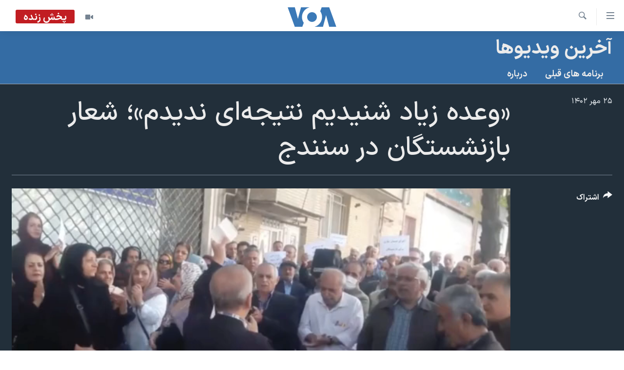

--- FILE ---
content_type: text/html; charset=utf-8
request_url: https://ir.voanews.com/a/sanandaj-retires-protest/7314163.html
body_size: 12840
content:

<!DOCTYPE html>
<html lang="fa" dir="rtl" class="no-js">
<head>
<link href="/Content/responsive/VOA/fa-IR/VOA-fa-IR.css?&amp;av=0.0.0.0&amp;cb=306" rel="stylesheet"/>
<script src="https://tags.voanews.com/voa-pangea/prod/utag.sync.js"></script> <script type='text/javascript' src='https://www.youtube.com/iframe_api' async></script>
<script type="text/javascript">
//a general 'js' detection, must be on top level in <head>, due to CSS performance
document.documentElement.className = "js";
var cacheBuster = "306";
var appBaseUrl = "/";
var imgEnhancerBreakpoints = [0, 144, 256, 408, 650, 1023, 1597];
var isLoggingEnabled = false;
var isPreviewPage = false;
var isLivePreviewPage = false;
if (!isPreviewPage) {
window.RFE = window.RFE || {};
window.RFE.cacheEnabledByParam = window.location.href.indexOf('nocache=1') === -1;
const url = new URL(window.location.href);
const params = new URLSearchParams(url.search);
// Remove the 'nocache' parameter
params.delete('nocache');
// Update the URL without the 'nocache' parameter
url.search = params.toString();
window.history.replaceState(null, '', url.toString());
} else {
window.addEventListener('load', function() {
const links = window.document.links;
for (let i = 0; i < links.length; i++) {
links[i].href = '#';
links[i].target = '_self';
}
})
}
var pwaEnabled = false;
var swCacheDisabled;
</script>
<meta charset="utf-8" />
<title>&#171;وعده زیاد شنیدیم نتیجه‌ای ندیدم&#187;؛ شعار بازنشستگان در سنندج</title>
<meta name="description" content="&#171;وعده زیاد شنیدیم نتیجه‌ای ندیدم&#187;؛ شعار بازنشستگان در سنندج" />
<meta name="keywords" content="آخرین ویدیوها, سنندج, تجمع اعتراضی, تورم و گرانی, همسان‌سازی, تجمع بازنشستگان , اعتراض بازنشستگان " />
<meta name="viewport" content="width=device-width, initial-scale=1.0" />
<meta http-equiv="X-UA-Compatible" content="IE=edge" />
<meta name="robots" content="max-image-preview:large"><meta property="fb:pages" content="76683931440" />
<meta name="msvalidate.01" content="3286EE554B6F672A6F2E608C02343C0E" />
<link href="https://ir.voanews.com/a/sanandaj-retires-protest/7314163.html" rel="canonical" />
<meta name="apple-mobile-web-app-title" content="صدای آمریکا" />
<meta name="apple-mobile-web-app-status-bar-style" content="black" />
<meta name="apple-itunes-app" content="app-id=1334373695, app-argument=//7314163.rtl" />
<meta content="«وعده زیاد شنیدیم نتیجه‌ای ندیدم»؛ شعار بازنشستگان در سنندج" property="og:title" />
<meta content="«وعده زیاد شنیدیم نتیجه‌ای ندیدم»؛ شعار بازنشستگان در سنندج" property="og:description" />
<meta content="video.other" property="og:type" />
<meta content="https://ir.voanews.com/a/sanandaj-retires-protest/7314163.html" property="og:url" />
<meta content="صدای آمریکا" property="og:site_name" />
<meta content="https://www.facebook.com/voafarsi" property="article:publisher" />
<meta content="https://gdb.voanews.com/01000000-0aff-0242-77db-08dbcf04e30c_tv_w1200_h630.jpg" property="og:image" />
<meta content="1200" property="og:image:width" />
<meta content="630" property="og:image:height" />
<meta content="110459702443185" property="fb:app_id" />
<meta content="player" name="twitter:card" />
<meta content="@VOAfarsi" name="twitter:site" />
<meta content="https://ir.voanews.com/embed/player/article/7314163.html" name="twitter:player" />
<meta content="435" name="twitter:player:width" />
<meta content="314" name="twitter:player:height" />
<meta content="https://voa-video-ns.akamaized.net/pangeavideo/2023/10/0/01/01000000-0aff-0242-77db-08dbcf04e30c.mp4" name="twitter:player:stream" />
<meta content="video/mp4; codecs=&quot;h264&quot;" name="twitter:player:stream:content_type" />
<meta content="«وعده زیاد شنیدیم نتیجه‌ای ندیدم»؛ شعار بازنشستگان در سنندج" name="twitter:title" />
<meta content="«وعده زیاد شنیدیم نتیجه‌ای ندیدم»؛ شعار بازنشستگان در سنندج" name="twitter:description" />
<link rel="amphtml" href="https://ir.voanews.com/amp/sanandaj-retires-protest/7314163.html" />
<script type="application/ld+json">{"duration":"PT30S","uploadDate":"2023-10-17 12:09:17Z","embedUrl":"https://ir.voanews.com/embed/player/article/7314163.html","headline":"«وعده زیاد شنیدیم نتیجه‌ای ندیدم»؛ شعار بازنشستگان در سنندج","inLanguage":"fa-IR","keywords":"آخرین ویدیوها, سنندج, تجمع اعتراضی, تورم و گرانی, همسان‌سازی, تجمع بازنشستگان , اعتراض بازنشستگان ","author":{"@type":"Person","name":"صدای آمریکا"},"datePublished":"2023-10-17 12:09:17Z","dateModified":"2023-10-17 12:09:17Z","publisher":{"logo":{"width":512,"height":220,"@type":"ImageObject","url":"https://ir.voanews.com/Content/responsive/VOA/fa-IR/img/logo.png"},"@type":"Organization","url":"https://ir.voanews.com","sameAs":["https://www.facebook.com/voafarsi","https://telegram.me/farsivoa","https://twitter.com/VOAfarsi","https://www.youtube.com/voafarsi","https://instagram.com/voafarsi/","\r\n\r\nhttps://www.threads.net/@voafarsi"],"name":"صدای آمریکا","alternateName":"صدای آمریکا"},"thumbnailUrl":"https://gdb.voanews.com/01000000-0aff-0242-77db-08dbcf04e30c_tv_w1080_h608.jpg","@context":"https://schema.org","@type":"VideoObject","mainEntityOfPage":"https://ir.voanews.com/a/sanandaj-retires-protest/7314163.html","url":"https://ir.voanews.com/a/sanandaj-retires-protest/7314163.html","description":"«وعده زیاد شنیدیم نتیجه‌ای ندیدم»؛ شعار بازنشستگان در سنندج","image":{"width":1080,"height":608,"@type":"ImageObject","url":"https://gdb.voanews.com/01000000-0aff-0242-77db-08dbcf04e30c_tv_w1080_h608.jpg"},"name":"«وعده زیاد شنیدیم نتیجه‌ای ندیدم»؛ شعار بازنشستگان در سنندج"}</script>
<script src="/Scripts/responsive/infographics.b?v=dVbZ-Cza7s4UoO3BqYSZdbxQZVF4BOLP5EfYDs4kqEo1&amp;av=0.0.0.0&amp;cb=306"></script>
<script src="/Scripts/responsive/loader.b?v=Q26XNwrL6vJYKjqFQRDnx01Lk2pi1mRsuLEaVKMsvpA1&amp;av=0.0.0.0&amp;cb=306"></script>
<link rel="icon" type="image/svg+xml" href="/Content/responsive/VOA/img/webApp/favicon.svg" />
<link rel="alternate icon" href="/Content/responsive/VOA/img/webApp/favicon.ico" />
<link rel="apple-touch-icon" sizes="152x152" href="/Content/responsive/VOA/img/webApp/ico-152x152.png" />
<link rel="apple-touch-icon" sizes="144x144" href="/Content/responsive/VOA/img/webApp/ico-144x144.png" />
<link rel="apple-touch-icon" sizes="114x114" href="/Content/responsive/VOA/img/webApp/ico-114x114.png" />
<link rel="apple-touch-icon" sizes="72x72" href="/Content/responsive/VOA/img/webApp/ico-72x72.png" />
<link rel="apple-touch-icon-precomposed" href="/Content/responsive/VOA/img/webApp/ico-57x57.png" />
<link rel="icon" sizes="192x192" href="/Content/responsive/VOA/img/webApp/ico-192x192.png" />
<link rel="icon" sizes="128x128" href="/Content/responsive/VOA/img/webApp/ico-128x128.png" />
<meta name="msapplication-TileColor" content="#ffffff" />
<meta name="msapplication-TileImage" content="/Content/responsive/VOA/img/webApp/ico-144x144.png" />
<link rel="alternate" type="application/rss+xml" title="VOA - Top Stories [RSS]" href="/api/" />
<link rel="sitemap" type="application/rss+xml" href="/sitemap.xml" />
</head>
<body class=" nav-no-loaded cc_theme pg-media js-category-to-nav pg-prog nojs-images date-time-enabled">
<script type="text/javascript" >
var analyticsData = {url:"https://ir.voanews.com/a/sanandaj-retires-protest/7314163.html",property_id:"476",article_uid:"7314163",page_title:"«وعده زیاد شنیدیم نتیجه‌ای ندیدم»؛ شعار بازنشستگان در سنندج",page_type:"video",content_type:"video",subcontent_type:"video",last_modified:"2023-10-17 12:09:17Z",pub_datetime:"2023-10-17 12:09:17Z",pub_year:"2023",pub_month:"10",pub_day:"17",pub_hour:"12",pub_weekday:"Tuesday",section:"آخرین ویدیوها",english_section:"s_videos",byline:"",categories:"s_videos",tags:"سنندج;تجمع اعتراضی;تورم و گرانی;همسان‌سازی; تجمع بازنشستگان ; اعتراض بازنشستگان ",domain:"ir.voanews.com",language:"Persian",language_service:"VOA Persian",platform:"web",copied:"no",copied_article:"",copied_title:"",runs_js:"Yes",cms_release:"8.44.0.0.306",enviro_type:"prod",slug:"sanandaj-retires-protest",entity:"VOA",short_language_service:"PER",platform_short:"W",page_name:"«وعده زیاد شنیدیم نتیجه‌ای ندیدم»؛ شعار بازنشستگان در سنندج"};
</script>
<noscript><iframe src="https://www.googletagmanager.com/ns.html?id=GTM-N8MP7P" height="0" width="0" style="display:none;visibility:hidden"></iframe></noscript><script type="text/javascript" data-cookiecategory="analytics">
var gtmEventObject = Object.assign({}, analyticsData, {event: 'page_meta_ready'});window.dataLayer = window.dataLayer || [];window.dataLayer.push(gtmEventObject);
if (top.location === self.location) { //if not inside of an IFrame
var renderGtm = "true";
if (renderGtm === "true") {
(function(w,d,s,l,i){w[l]=w[l]||[];w[l].push({'gtm.start':new Date().getTime(),event:'gtm.js'});var f=d.getElementsByTagName(s)[0],j=d.createElement(s),dl=l!='dataLayer'?'&l='+l:'';j.async=true;j.src='//www.googletagmanager.com/gtm.js?id='+i+dl;f.parentNode.insertBefore(j,f);})(window,document,'script','dataLayer','GTM-N8MP7P');
}
}
</script>
<!--Analytics tag js version start-->
<script type="text/javascript" data-cookiecategory="analytics">
var utag_data = Object.assign({}, analyticsData, {});
if(typeof(TealiumTagFrom)==='function' && typeof(TealiumTagSearchKeyword)==='function') {
var utag_from=TealiumTagFrom();var utag_searchKeyword=TealiumTagSearchKeyword();
if(utag_searchKeyword!=null && utag_searchKeyword!=='' && utag_data["search_keyword"]==null) utag_data["search_keyword"]=utag_searchKeyword;if(utag_from!=null && utag_from!=='') utag_data["from"]=TealiumTagFrom();}
if(window.top!== window.self&&utag_data.page_type==="snippet"){utag_data.page_type = 'iframe';}
try{if(window.top!==window.self&&window.self.location.hostname===window.top.location.hostname){utag_data.platform = 'self-embed';utag_data.platform_short = 'se';}}catch(e){if(window.top!==window.self&&window.self.location.search.includes("platformType=self-embed")){utag_data.platform = 'cross-promo';utag_data.platform_short = 'cp';}}
(function(a,b,c,d){ a="https://tags.voanews.com/voa-pangea/prod/utag.js"; b=document;c="script";d=b.createElement(c);d.src=a;d.type="text/java"+c;d.async=true; a=b.getElementsByTagName(c)[0];a.parentNode.insertBefore(d,a); })();
</script>
<!--Analytics tag js version end-->
<!-- Analytics tag management NoScript -->
<noscript>
<img style="position: absolute; border: none;" src="https://ssc.voanews.com/b/ss/bbgprod,bbgentityvoa/1/G.4--NS/1835052183?pageName=voa%3aper%3aw%3avideo%3a%c2%ab%d9%88%d8%b9%d8%af%d9%87%20%d8%b2%db%8c%d8%a7%d8%af%20%d8%b4%d9%86%db%8c%d8%af%db%8c%d9%85%20%d9%86%d8%aa%db%8c%d8%ac%d9%87%e2%80%8c%d8%a7%db%8c%20%d9%86%d8%af%db%8c%d8%af%d9%85%c2%bb%d8%9b%20%d8%b4%d8%b9%d8%a7%d8%b1%20%d8%a8%d8%a7%d8%b2%d9%86%d8%b4%d8%b3%d8%aa%da%af%d8%a7%d9%86%20%d8%af%d8%b1%20%d8%b3%d9%86%d9%86%d8%af%d8%ac&amp;c6=%c2%ab%d9%88%d8%b9%d8%af%d9%87%20%d8%b2%db%8c%d8%a7%d8%af%20%d8%b4%d9%86%db%8c%d8%af%db%8c%d9%85%20%d9%86%d8%aa%db%8c%d8%ac%d9%87%e2%80%8c%d8%a7%db%8c%20%d9%86%d8%af%db%8c%d8%af%d9%85%c2%bb%d8%9b%20%d8%b4%d8%b9%d8%a7%d8%b1%20%d8%a8%d8%a7%d8%b2%d9%86%d8%b4%d8%b3%d8%aa%da%af%d8%a7%d9%86%20%d8%af%d8%b1%20%d8%b3%d9%86%d9%86%d8%af%d8%ac&amp;v36=8.44.0.0.306&amp;v6=D=c6&amp;g=https%3a%2f%2fir.voanews.com%2fa%2fsanandaj-retires-protest%2f7314163.html&amp;c1=D=g&amp;v1=D=g&amp;events=event1&amp;c16=voa%20persian&amp;v16=D=c16&amp;c5=s_videos&amp;v5=D=c5&amp;ch=%d8%a2%d8%ae%d8%b1%db%8c%d9%86%20%d9%88%db%8c%d8%af%db%8c%d9%88%d9%87%d8%a7&amp;c15=persian&amp;v15=D=c15&amp;c4=video&amp;v4=D=c4&amp;c14=7314163&amp;v14=D=c14&amp;v20=no&amp;c17=web&amp;v17=D=c17&amp;mcorgid=518abc7455e462b97f000101%40adobeorg&amp;server=ir.voanews.com&amp;pageType=D=c4&amp;ns=bbg&amp;v29=D=server&amp;v25=voa&amp;v30=476&amp;v105=D=User-Agent " alt="analytics" width="1" height="1" /></noscript>
<!-- End of Analytics tag management NoScript -->
<!--*** Accessibility links - For ScreenReaders only ***-->
<section>
<div class="sr-only">
<h2>لینکهای قابل دسترسی</h2>
<ul>
<li><a href="#content" data-disable-smooth-scroll="1">جهش به محتوای اصلی</a></li>
<li><a href="#navigation" data-disable-smooth-scroll="1">جهش به صفحه اصلی </a></li>
<li><a href="#txtHeaderSearch" data-disable-smooth-scroll="1">جهش به جستجو</a></li>
</ul>
</div>
</section>
<div dir="rtl">
<div id="page">
<aside>
<div class="ctc-message pos-fix">
<div class="ctc-message__inner">لینک در حافظه ذخیره شد</div>
</div>
</aside>
<div class="hdr-20 hdr-20--big">
<div class="hdr-20__inner">
<div class="hdr-20__max pos-rel">
<div class="hdr-20__side hdr-20__side--primary d-flex">
<label data-for="main-menu-ctrl" data-switcher-trigger="true" data-switch-target="main-menu-ctrl" class="burger hdr-trigger pos-rel trans-trigger" data-trans-evt="click" data-trans-id="menu">
<span class="ico ico-close hdr-trigger__ico hdr-trigger__ico--close burger__ico burger__ico--close"></span>
<span class="ico ico-menu hdr-trigger__ico hdr-trigger__ico--open burger__ico burger__ico--open"></span>
</label>
<div class="menu-pnl pos-fix trans-target" data-switch-target="main-menu-ctrl" data-trans-id="menu">
<div class="menu-pnl__inner">
<nav class="main-nav menu-pnl__item menu-pnl__item--first">
<ul class="main-nav__list accordeon" data-analytics-tales="false" data-promo-name="link" data-location-name="nav,secnav">
<li class="main-nav__item">
<a class="main-nav__item-name main-nav__item-name--link" href="/" title="خانه" >خانه</a>
</li>
<li class="main-nav__item accordeon__item" data-switch-target="menu-item-790">
<label class="main-nav__item-name main-nav__item-name--label accordeon__control-label" data-switcher-trigger="true" data-for="menu-item-790">
موضوع ها
<span class="ico ico-chevron-down main-nav__chev"></span>
</label>
<div class="main-nav__sub-list">
<a class="main-nav__item-name main-nav__item-name--link main-nav__item-name--sub" href="/iran" title="ایران" data-item-name="iran" >ایران</a>
<a class="main-nav__item-name main-nav__item-name--link main-nav__item-name--sub" href="/america" title="آمریکا" data-item-name="us" >آمریکا</a>
<a class="main-nav__item-name main-nav__item-name--link main-nav__item-name--sub" href="/world" title="جهان" data-item-name="world" >جهان</a>
<a class="main-nav__item-name main-nav__item-name--link main-nav__item-name--sub" href="/z/1031" title="گزیده‌ها" data-item-name="s_persian_news" >گزیده‌ها</a>
<a class="main-nav__item-name main-nav__item-name--link main-nav__item-name--sub" href="/z/3826" title="ویژه برنامه‌ها" data-item-name="p_special-programs" >ویژه برنامه‌ها</a>
<a class="main-nav__item-name main-nav__item-name--link main-nav__item-name--sub" href="/z/6646" title="ویدیوها" data-item-name="s_videos" >ویدیوها</a>
<a class="main-nav__item-name main-nav__item-name--link main-nav__item-name--sub" href="/z/4264" title="حقوق شهروندی" data-item-name="s_civil-rights" >حقوق شهروندی</a>
<a class="main-nav__item-name main-nav__item-name--link main-nav__item-name--sub" href="/z/1037" title="علم و فناوری" data-item-name="s_persian_news_science-technology" >علم و فناوری</a>
<a class="main-nav__item-name main-nav__item-name--link main-nav__item-name--sub" href="/z/1113" title="گالری عکس" data-item-name="persian_news_photo-galleries" >گالری عکس</a>
<a class="main-nav__item-name main-nav__item-name--link main-nav__item-name--sub" href="/p/6980.html" title="آرشیو پخش زنده" >آرشیو پخش زنده</a>
</div>
</li>
<li class="main-nav__item">
<a class="main-nav__item-name main-nav__item-name--link" href="/programs/tv" title="برنامه های تلویزیونی" >برنامه های تلویزیونی</a>
</li>
<li class="main-nav__item">
<a class="main-nav__item-name main-nav__item-name--link" href="/schedule/tv.html#live-now" title="جدول برنامه ها" >جدول برنامه ها</a>
</li>
<li class="main-nav__item accordeon__item" data-switch-target="menu-item-1810">
<label class="main-nav__item-name main-nav__item-name--label accordeon__control-label" data-switcher-trigger="true" data-for="menu-item-1810">
صفحه‌های ویژه
<span class="ico ico-chevron-down main-nav__chev"></span>
</label>
<div class="main-nav__sub-list">
<a class="main-nav__item-name main-nav__item-name--link main-nav__item-name--sub" href="/p/7055.html" title="صفحه‌های ویژه" >صفحه‌های ویژه</a>
<a class="main-nav__item-name main-nav__item-name--link main-nav__item-name--sub" href="/p/9836.html" title="۲۵۰سالگی آمریکا" data-item-name="America250 project" >۲۵۰سالگی آمریکا</a>
<a class="main-nav__item-name main-nav__item-name--link main-nav__item-name--sub" href="/p/9133.html" title="مستندها" target="_blank" rel="noopener">مستندها</a>
<a class="main-nav__item-name main-nav__item-name--link main-nav__item-name--sub" href="/p/9582.html" title="بایگانی برنامه‌های تلویزیونی" target="_blank" rel="noopener">بایگانی برنامه‌های تلویزیونی</a>
<a class="main-nav__item-name main-nav__item-name--link main-nav__item-name--sub" href="/z/7939" title="انتخابات ریاست جمهوری آمریکا ۲۰۲۴" target="_blank" rel="noopener">انتخابات ریاست جمهوری آمریکا ۲۰۲۴</a>
<a class="main-nav__item-name main-nav__item-name--link main-nav__item-name--sub" href="/p/9307.html" title="حمله جمهوری اسلامی به اسرائیل" data-item-name="M.E. in crisis" >حمله جمهوری اسلامی به اسرائیل</a>
<a class="main-nav__item-name main-nav__item-name--link main-nav__item-name--sub" href="/p/9035.html" title="رمز مهسا" target="_blank" rel="noopener">رمز مهسا</a>
<a class="main-nav__item-name main-nav__item-name--link main-nav__item-name--sub" href="/p/8996.html" title="ورزش زنان در ایران" target="_blank" rel="noopener">ورزش زنان در ایران</a>
<a class="main-nav__item-name main-nav__item-name--link main-nav__item-name--sub" href="/p/8448.html" title="اعتراضات زن، زندگی، آزادی" target="_blank" rel="noopener">اعتراضات زن، زندگی، آزادی</a>
<a class="main-nav__item-name main-nav__item-name--link main-nav__item-name--sub" href="/p/7777.html" title="مجموعه مستندهای دادخواهی" target="_blank" rel="noopener">مجموعه مستندهای دادخواهی</a>
<a class="main-nav__item-name main-nav__item-name--link main-nav__item-name--sub" href="/p/9294.html" title="برنامه‌های نوروز ۱۴۰۳" target="_blank" rel="noopener">برنامه‌های نوروز ۱۴۰۳</a>
<a class="main-nav__item-name main-nav__item-name--link main-nav__item-name--sub" href="/p/7842.html" title="تریبونال مردمی آبان ۹۸" target="_blank" rel="noopener">تریبونال مردمی آبان ۹۸</a>
<a class="main-nav__item-name main-nav__item-name--link main-nav__item-name--sub" href="/p/8330.html" title="دادگاه حمید نوری" target="_blank" rel="noopener">دادگاه حمید نوری</a>
<a class="main-nav__item-name main-nav__item-name--link main-nav__item-name--sub" href="/p/7197.html" title="چهل سال گروگان‌گیری" target="_blank" rel="noopener">چهل سال گروگان‌گیری</a>
<a class="main-nav__item-name main-nav__item-name--link main-nav__item-name--sub" href="/p/6715.html" title="قانون شفافیت دارائی کادر رهبری ایران" target="_blank" rel="noopener">قانون شفافیت دارائی کادر رهبری ایران</a>
<a class="main-nav__item-name main-nav__item-name--link main-nav__item-name--sub" href="/p/7207.html" title="اعتراضات مردمی آبان ۹۸" target="_blank" rel="noopener">اعتراضات مردمی آبان ۹۸</a>
<a class="main-nav__item-name main-nav__item-name--link main-nav__item-name--sub" href="/p/9085.html" title="اسرائیل در جنگ" target="_blank" rel="noopener">اسرائیل در جنگ</a>
<a class="main-nav__item-name main-nav__item-name--link main-nav__item-name--sub" href="/p/9084.html" title="نرگس محمدی برنده جایزه نوبل صلح" target="_blank" rel="noopener">نرگس محمدی برنده جایزه نوبل صلح</a>
<a class="main-nav__item-name main-nav__item-name--link main-nav__item-name--sub" href="/z/1160" title="همایش محافظه‌کاران آمریکا &#171;سی‌پک&#187;" target="_blank" rel="noopener">همایش محافظه‌کاران آمریکا &#171;سی‌پک&#187;</a>
</div>
</li>
</ul>
</nav>
<div class="menu-pnl__item">
<a href="https://learningenglish.voanews.com/" class="menu-pnl__item-link" alt="یادگیری زبان انگلیسی">یادگیری زبان انگلیسی</a>
</div>
<div class="menu-pnl__item menu-pnl__item--social">
<h5 class="menu-pnl__sub-head">دنبال کنید</h5>
<a href="https://www.facebook.com/voafarsi" title="در فیسبوک ما را دنبال کنید" data-analytics-text="follow_on_facebook" class="btn btn--rounded btn--social-inverted menu-pnl__btn js-social-btn btn-facebook" target="_blank" rel="noopener">
<span class="ico ico-facebook-alt ico--rounded"></span>
</a>
<a href="https://telegram.me/farsivoa" title="در تلگرام ما را دنبال کنید" data-analytics-text="follow_on_telegram" class="btn btn--rounded btn--social-inverted menu-pnl__btn js-social-btn btn-telegram" target="_blank" rel="noopener">
<span class="ico ico-telegram ico--rounded"></span>
</a>
<a href="
https://www.threads.net/@voafarsi" title="در تردز ما را دنبال کنید" data-analytics-text="follow_on_threads" class="btn btn--rounded btn--social-inverted menu-pnl__btn js-social-btn btn-threads" target="_blank" rel="noopener">
<span class="ico ico-threads ico--rounded"></span>
</a>
<a href="https://twitter.com/VOAfarsi" title="در ایکس ما را دنبال کنید" data-analytics-text="follow_on_twitter" class="btn btn--rounded btn--social-inverted menu-pnl__btn js-social-btn btn-twitter" target="_blank" rel="noopener">
<span class="ico ico-twitter ico--rounded"></span>
</a>
<a href="https://www.youtube.com/voafarsi" title="در یوتیوب ما را دنبال کنید" data-analytics-text="follow_on_youtube" class="btn btn--rounded btn--social-inverted menu-pnl__btn js-social-btn btn-youtube" target="_blank" rel="noopener">
<span class="ico ico-youtube ico--rounded"></span>
</a>
<a href="https://instagram.com/voafarsi/" title="در اینستاگرام ما را دنبال کنید" data-analytics-text="follow_on_instagram" class="btn btn--rounded btn--social-inverted menu-pnl__btn js-social-btn btn-instagram" target="_blank" rel="noopener">
<span class="ico ico-instagram ico--rounded"></span>
</a>
</div>
<div class="menu-pnl__item">
<a href="/navigation/allsites" class="menu-pnl__item-link">
<span class="ico ico-languages "></span>
زبانهای مختلف
</a>
</div>
</div>
</div>
<label data-for="top-search-ctrl" data-switcher-trigger="true" data-switch-target="top-search-ctrl" class="top-srch-trigger hdr-trigger">
<span class="ico ico-close hdr-trigger__ico hdr-trigger__ico--close top-srch-trigger__ico top-srch-trigger__ico--close"></span>
<span class="ico ico-search hdr-trigger__ico hdr-trigger__ico--open top-srch-trigger__ico top-srch-trigger__ico--open"></span>
</label>
<div class="srch-top srch-top--in-header" data-switch-target="top-search-ctrl">
<div class="container">
<form action="/s" class="srch-top__form srch-top__form--in-header" id="form-topSearchHeader" method="get" role="search"><label for="txtHeaderSearch" class="sr-only">جستجو</label>
<input type="text" id="txtHeaderSearch" name="k" placeholder="متن جستجو ...." accesskey="s" value="" class="srch-top__input analyticstag-event" onkeydown="if (event.keyCode === 13) { FireAnalyticsTagEventOnSearch('search', $dom.get('#txtHeaderSearch')[0].value) }" />
<button title="جستجو" type="submit" class="btn btn--top-srch analyticstag-event" onclick="FireAnalyticsTagEventOnSearch('search', $dom.get('#txtHeaderSearch')[0].value) ">
<span class="ico ico-search"></span>
</button></form>
</div>
</div>
<a href="/" class="main-logo-link">
<img src="/Content/responsive/VOA/fa-IR/img/logo-compact.svg" class="main-logo main-logo--comp" alt="site logo">
<img src="/Content/responsive/VOA/fa-IR/img/logo.svg" class="main-logo main-logo--big" alt="site logo">
</a>
</div>
<div class="hdr-20__side hdr-20__side--secondary d-flex">
<a href="/z/6646" title="ویدیو" class="hdr-20__secondary-item" data-item-name="video">
<span class="ico ico-video hdr-20__secondary-icon"></span>
</a>
<a href="/s" title="جستجو" class="hdr-20__secondary-item hdr-20__secondary-item--search" data-item-name="search">
<span class="ico ico-search hdr-20__secondary-icon hdr-20__secondary-icon--search"></span>
</a>
<div class="hdr-20__secondary-item live-b-drop">
<div class="live-b-drop__off">
<a href="/live/video/86" class="live-b-drop__link" title="پخش زنده" data-item-name="live">
<span class="badge badge--live-btn badge--live">
پخش زنده
</span>
</a>
</div>
<div class="live-b-drop__on hidden">
<label data-for="live-ctrl" data-switcher-trigger="true" data-switch-target="live-ctrl" class="live-b-drop__label pos-rel">
<span class="badge badge--live badge--live-btn">
پخش زنده
</span>
<span class="ico ico-close live-b-drop__label-ico live-b-drop__label-ico--close"></span>
</label>
<div class="live-b-drop__panel" id="targetLivePanelDiv" data-switch-target="live-ctrl"></div>
</div>
</div>
<div class="srch-bottom">
<form action="/s" class="srch-bottom__form d-flex" id="form-bottomSearch" method="get" role="search"><label for="txtSearch" class="sr-only">جستجو</label>
<input type="search" id="txtSearch" name="k" placeholder="متن جستجو ...." accesskey="s" value="" class="srch-bottom__input analyticstag-event" onkeydown="if (event.keyCode === 13) { FireAnalyticsTagEventOnSearch('search', $dom.get('#txtSearch')[0].value) }" />
<button title="جستجو" type="submit" class="btn btn--bottom-srch analyticstag-event" onclick="FireAnalyticsTagEventOnSearch('search', $dom.get('#txtSearch')[0].value) ">
<span class="ico ico-search"></span>
</button></form>
</div>
</div>
<img src="/Content/responsive/VOA/fa-IR/img/logo-print.gif" class="logo-print" alt="site logo">
<img src="/Content/responsive/VOA/fa-IR/img/logo-print_color.png" class="logo-print logo-print--color" alt="site logo">
</div>
</div>
</div>
<script>
if (document.body.className.indexOf('pg-home') > -1) {
var nav2In = document.querySelector('.hdr-20__inner');
var nav2Sec = document.querySelector('.hdr-20__side--secondary');
var secStyle = window.getComputedStyle(nav2Sec);
if (nav2In && window.pageYOffset < 150 && secStyle['position'] !== 'fixed') {
nav2In.classList.add('hdr-20__inner--big')
}
}
</script>
<div class="c-hlights c-hlights--breaking c-hlights--no-item" data-hlight-display="mobile,desktop">
<div class="c-hlights__wrap container p-0">
<div class="c-hlights__nav">
<a role="button" href="#" title="قبلی">
<span class="ico ico-chevron-backward m-0"></span>
<span class="sr-only">قبلی</span>
</a>
<a role="button" href="#" title="بعدی">
<span class="ico ico-chevron-forward m-0"></span>
<span class="sr-only">بعدی</span>
</a>
</div>
<span class="c-hlights__label">
<span class="">خبر فوری</span>
<span class="switcher-trigger">
<label data-for="more-less-1" data-switcher-trigger="true" class="switcher-trigger__label switcher-trigger__label--more p-b-0" title="بیشتر بخوانید">
<span class="ico ico-chevron-down"></span>
</label>
<label data-for="more-less-1" data-switcher-trigger="true" class="switcher-trigger__label switcher-trigger__label--less p-b-0" title="کمتر">
<span class="ico ico-chevron-up"></span>
</label>
</span>
</span>
<ul class="c-hlights__items switcher-target" data-switch-target="more-less-1">
</ul>
</div>
</div> <div class="date-time-area ">
<div class="container">
<span class="date-time">
دوشنبه ۲۹ دی ۱۴۰۴ ایران ۱۲:۲۱
</span>
</div>
</div>
<div id="content">
<div class="prog-hdr">
<div class="container">
<a href="/z/6646" class="prog-hdr__link">
<h1 class="title pg-title title--program">آخرین ویدیوها</h1>
</a>
</div>
<div class="nav-tabs nav-tabs--level-1 nav-tabs--prog-hdr nav-tabs--full">
<div class="container">
<div class="row">
<div class="nav-tabs__inner swipe-slide">
<ul class="nav-tabs__list swipe-slide__inner" role="tablist">
<li class="nav-tabs__item nav-tabs__item--prog-hdr nav-tabs__item--full">
<a href="/z/6646">برنامه های قبلی</a> </li>
<li class="nav-tabs__item nav-tabs__item--prog-hdr nav-tabs__item--full">
<a href="/z/6646/about">درباره</a> </li>
</ul>
</div>
</div>
</div>
</div>
</div>
<div class="media-container">
<div class="container">
<div class="hdr-container">
<div class="row">
<div class="col-title col-xs-12 col-md-10 col-lg-10 pull-right"> <h1 class="">
&#171;وعده زیاد شنیدیم نتیجه‌ای ندیدم&#187;؛ شعار بازنشستگان در سنندج
</h1>
</div><div class="col-publishing-details col-xs-12 col-md-2 pull-left"> <div class="publishing-details ">
<div class="published">
<span class="date" >
<time pubdate="pubdate" datetime="2023-10-17T15:39:17+03:30">
۲۵ مهر ۱۴۰۲
</time>
</span>
</div>
</div>
</div><div class="col-lg-12 separator"> <div class="separator">
<hr class="title-line" />
</div>
</div><div class="col-multimedia col-xs-12 col-md-10 pull-right"> <div class="media-pholder media-pholder--video ">
<div class="c-sticky-container" data-poster="https://gdb.voanews.com/01000000-0aff-0242-77db-08dbcf04e30c_tv_w250_r1.jpg">
<div class="c-sticky-element" data-sp_api="pangea-video" data-persistent data-persistent-browse-out >
<div class="c-mmp c-mmp--enabled c-mmp--loading c-mmp--video c-mmp--detail c-mmp--has-poster c-sticky-element__swipe-el"
data-player_id="" data-title="&#171;وعده زیاد شنیدیم نتیجه‌ای ندیدم&#187;؛ شعار بازنشستگان در سنندج" data-hide-title="False"
data-breakpoint_s="320" data-breakpoint_m="640" data-breakpoint_l="992"
data-hlsjs-src="/Scripts/responsive/hls.b"
data-bypass-dash-for-vod="true"
data-bypass-dash-for-live-video="true"
data-bypass-dash-for-live-audio="true"
id="player7314163">
<div class="c-mmp__poster js-poster c-mmp__poster--video">
<img src="https://gdb.voanews.com/01000000-0aff-0242-77db-08dbcf04e30c_tv_w250_r1.jpg" alt="&#171;وعده زیاد شنیدیم نتیجه‌ای ندیدم&#187;؛ شعار بازنشستگان در سنندج" title="&#171;وعده زیاد شنیدیم نتیجه‌ای ندیدم&#187;؛ شعار بازنشستگان در سنندج" class="c-mmp__poster-image-h" />
</div>
<a class="c-mmp__fallback-link" href="https://voa-video-ns.akamaized.net/pangeavideo/2023/10/0/01/01000000-0aff-0242-77db-08dbcf04e30c_240p.mp4">
<span class="c-mmp__fallback-link-icon">
<span class="ico ico-play"></span>
</span>
</a>
<div class="c-spinner">
<img src="/Content/responsive/img/player-spinner.png" alt="لطفأ صبر کنيد" title="لطفأ صبر کنيد" />
</div>
<span class="c-mmp__big_play_btn js-btn-play-big">
<span class="ico ico-play"></span>
</span>
<div class="c-mmp__player">
<video src="https://voa-video-hls-ns.akamaized.net/pangeavideo/2023/10/0/01/01000000-0aff-0242-77db-08dbcf04e30c_master.m3u8" data-fallbacksrc="https://voa-video-ns.akamaized.net/pangeavideo/2023/10/0/01/01000000-0aff-0242-77db-08dbcf04e30c.mp4" data-fallbacktype="video/mp4" data-type="application/x-mpegURL" data-info="Auto" data-sources="[{&quot;AmpSrc&quot;:&quot;https://voa-video-ns.akamaized.net/pangeavideo/2023/10/0/01/01000000-0aff-0242-77db-08dbcf04e30c_240p.mp4&quot;,&quot;Src&quot;:&quot;https://voa-video-ns.akamaized.net/pangeavideo/2023/10/0/01/01000000-0aff-0242-77db-08dbcf04e30c_240p.mp4&quot;,&quot;Type&quot;:&quot;video/mp4&quot;,&quot;DataInfo&quot;:&quot;240p&quot;,&quot;Url&quot;:null,&quot;BlockAutoTo&quot;:null,&quot;BlockAutoFrom&quot;:null},{&quot;AmpSrc&quot;:&quot;https://voa-video-ns.akamaized.net/pangeavideo/2023/10/0/01/01000000-0aff-0242-77db-08dbcf04e30c.mp4&quot;,&quot;Src&quot;:&quot;https://voa-video-ns.akamaized.net/pangeavideo/2023/10/0/01/01000000-0aff-0242-77db-08dbcf04e30c.mp4&quot;,&quot;Type&quot;:&quot;video/mp4&quot;,&quot;DataInfo&quot;:&quot;360p&quot;,&quot;Url&quot;:null,&quot;BlockAutoTo&quot;:null,&quot;BlockAutoFrom&quot;:null},{&quot;AmpSrc&quot;:&quot;https://voa-video-ns.akamaized.net/pangeavideo/2023/10/0/01/01000000-0aff-0242-77db-08dbcf04e30c_480p.mp4&quot;,&quot;Src&quot;:&quot;https://voa-video-ns.akamaized.net/pangeavideo/2023/10/0/01/01000000-0aff-0242-77db-08dbcf04e30c_480p.mp4&quot;,&quot;Type&quot;:&quot;video/mp4&quot;,&quot;DataInfo&quot;:&quot;480p&quot;,&quot;Url&quot;:null,&quot;BlockAutoTo&quot;:null,&quot;BlockAutoFrom&quot;:null},{&quot;AmpSrc&quot;:&quot;https://voa-video-ns.akamaized.net/pangeavideo/2023/10/0/01/01000000-0aff-0242-77db-08dbcf04e30c_720p.mp4&quot;,&quot;Src&quot;:&quot;https://voa-video-ns.akamaized.net/pangeavideo/2023/10/0/01/01000000-0aff-0242-77db-08dbcf04e30c_720p.mp4&quot;,&quot;Type&quot;:&quot;video/mp4&quot;,&quot;DataInfo&quot;:&quot;720p&quot;,&quot;Url&quot;:null,&quot;BlockAutoTo&quot;:null,&quot;BlockAutoFrom&quot;:null},{&quot;AmpSrc&quot;:&quot;https://voa-video-ns.akamaized.net/pangeavideo/2023/10/0/01/01000000-0aff-0242-77db-08dbcf04e30c_1080p.mp4&quot;,&quot;Src&quot;:&quot;https://voa-video-ns.akamaized.net/pangeavideo/2023/10/0/01/01000000-0aff-0242-77db-08dbcf04e30c_1080p.mp4&quot;,&quot;Type&quot;:&quot;video/mp4&quot;,&quot;DataInfo&quot;:&quot;1080p&quot;,&quot;Url&quot;:null,&quot;BlockAutoTo&quot;:null,&quot;BlockAutoFrom&quot;:null}]" data-pub_datetime="2023-10-17 12:09:17Z" data-lt-on-play="0" data-lt-url="" data-autoplay data-preload webkit-playsinline="webkit-playsinline" playsinline="playsinline" style="width:100%; height:100%" title="«وعده زیاد شنیدیم نتیجه‌ای ندیدم»؛ شعار بازنشستگان در سنندج" data-aspect-ratio="640/360" data-sdkadaptive="true" data-sdkamp="false" data-sdktitle="«وعده زیاد شنیدیم نتیجه‌ای ندیدم»؛ شعار بازنشستگان در سنندج" data-sdkvideo="html5" data-sdkid="7314163" data-sdktype="Video ondemand">
</video>
</div>
<div class="c-mmp__overlay c-mmp__overlay--title c-mmp__overlay--partial c-mmp__overlay--disabled c-mmp__overlay--slide-from-top js-c-mmp__title-overlay">
<span class="c-mmp__overlay-actions c-mmp__overlay-actions-top js-overlay-actions">
<span class="c-mmp__overlay-actions-link c-mmp__overlay-actions-link--embed js-btn-embed-overlay" title="Embed">
<span class="c-mmp__overlay-actions-link-ico ico ico-embed-code"></span>
<span class="c-mmp__overlay-actions-link-text">Embed</span>
</span>
<span class="c-mmp__overlay-actions-link c-mmp__overlay-actions-link--close-sticky c-sticky-element__close-el" title="ببند">
<span class="c-mmp__overlay-actions-link-ico ico ico-close"></span>
</span>
</span>
<div class="c-mmp__overlay-title js-overlay-title">
<h5 class="c-mmp__overlay-media-title">
<a class="js-media-title-link" href="/a/sanandaj-retires-protest/7314163.html" target="_blank" rel="noopener" title="&#171;وعده زیاد شنیدیم نتیجه‌ای ندیدم&#187;؛ شعار بازنشستگان در سنندج">&#171;وعده زیاد شنیدیم نتیجه‌ای ندیدم&#187;؛ شعار بازنشستگان در سنندج</a>
</h5>
</div>
</div>
<div class="c-mmp__overlay c-mmp__overlay--sharing c-mmp__overlay--disabled c-mmp__overlay--slide-from-bottom js-c-mmp__sharing-overlay">
<span class="c-mmp__overlay-actions">
<span class="c-mmp__overlay-actions-link c-mmp__overlay-actions-link--embed js-btn-embed-overlay" title="Embed">
<span class="c-mmp__overlay-actions-link-ico ico ico-embed-code"></span>
<span class="c-mmp__overlay-actions-link-text">Embed</span>
</span>
<span class="c-mmp__overlay-actions-link c-mmp__overlay-actions-link--close js-btn-close-overlay" title="ببند">
<span class="c-mmp__overlay-actions-link-ico ico ico-close"></span>
</span>
</span>
<div class="c-mmp__overlay-tabs">
<div class="c-mmp__overlay-tab c-mmp__overlay-tab--disabled c-mmp__overlay-tab--slide-backward js-tab-embed-overlay" data-trigger="js-btn-embed-overlay" data-embed-source="//ir.voanews.com/embed/player/0/7314163.html?type=video" role="form">
<div class="c-mmp__overlay-body c-mmp__overlay-body--centered-vertical">
<div class="column">
<div class="c-mmp__status-msg ta-c js-message-embed-code-copied" role="tooltip">
کد در کلیپ بورد کپی شد.
</div>
<div class="c-mmp__form-group ta-c">
<input type="text" name="embed_code" class="c-mmp__input-text js-embed-code" dir="ltr" value="" readonly />
<span class="c-mmp__input-btn js-btn-copy-embed-code" title="Copy to clipboard"><span class="ico ico-content-copy"></span></span>
</div>
<hr class="c-mmp__separator-line" />
<div class="c-mmp__form-group ta-c">
<label class="c-mmp__form-inline-element">
<span class="c-mmp__form-inline-element-text" title="عرض">عرض</span>
<input type="text" title="عرض" value="640" data-default="640" dir="ltr" name="embed_width" class="ta-c c-mmp__input-text c-mmp__input-text--xs js-video-embed-width" aria-live="assertive" />
<span class="c-mmp__input-suffix">px</span>
</label>
<label class="c-mmp__form-inline-element">
<span class="c-mmp__form-inline-element-text" title="ارتفاع">ارتفاع</span>
<input type="text" title="ارتفاع" value="360" data-default="360" dir="ltr" name="embed_height" class="ta-c c-mmp__input-text c-mmp__input-text--xs js-video-embed-height" aria-live="assertive" />
<span class="c-mmp__input-suffix">px</span>
</label>
</div>
</div>
</div>
</div>
<div class="c-mmp__overlay-tab c-mmp__overlay-tab--disabled c-mmp__overlay-tab--slide-forward js-tab-sharing-overlay" data-trigger="js-btn-sharing-overlay" role="form">
<div class="c-mmp__overlay-body c-mmp__overlay-body--centered-vertical">
<div class="column">
<div class="not-apply-to-sticky audio-fl-bwd">
<aside class="player-content-share share share--mmp" role="complementary"
data-share-url="https://ir.voanews.com/a/7314163.html" data-share-title="&#171;وعده زیاد شنیدیم نتیجه‌ای ندیدم&#187;؛ شعار بازنشستگان در سنندج" data-share-text="">
<ul class="share__list">
<li class="share__item">
<a href="https://facebook.com/sharer.php?u=https%3a%2f%2fir.voanews.com%2fa%2f7314163.html"
data-analytics-text="share_on_facebook"
title="Facebook" target="_blank"
class="btn bg-transparent js-social-btn">
<span class="ico ico-facebook fs_xl "></span>
</a>
</li>
<li class="share__item">
<a href="https://twitter.com/share?url=https%3a%2f%2fir.voanews.com%2fa%2f7314163.html&amp;text=%c2%ab%d9%88%d8%b9%d8%af%d9%87+%d8%b2%db%8c%d8%a7%d8%af+%d8%b4%d9%86%db%8c%d8%af%db%8c%d9%85+%d9%86%d8%aa%db%8c%d8%ac%d9%87%e2%80%8c%d8%a7%db%8c+%d9%86%d8%af%db%8c%d8%af%d9%85%c2%bb%d8%9b+%d8%b4%d8%b9%d8%a7%d8%b1+%d8%a8%d8%a7%d8%b2%d9%86%d8%b4%d8%b3%d8%aa%da%af%d8%a7%d9%86+%d8%af%d8%b1+%d8%b3%d9%86%d9%86%d8%af%d8%ac"
data-analytics-text="share_on_twitter"
title="Twitter" target="_blank"
class="btn bg-transparent js-social-btn">
<span class="ico ico-twitter fs_xl "></span>
</a>
</li>
<li class="share__item">
<a href="/a/7314163.html" title="به اشتراک بگذارید" class="btn bg-transparent" target="_blank" rel="noopener">
<span class="ico ico-ellipsis fs_xl "></span>
</a>
</li>
</ul>
</aside>
</div>
<hr class="c-mmp__separator-line audio-fl-bwd xs-hidden s-hidden" />
<div class="c-mmp__status-msg ta-c js-message-share-url-copied" role="tooltip">
The URL has been copied to your clipboard
</div>
<div class="c-mmp__form-group ta-c audio-fl-bwd xs-hidden s-hidden">
<input type="text" name="share_url" class="c-mmp__input-text js-share-url" value="https://ir.voanews.com/a/sanandaj-retires-protest/7314163.html" dir="ltr" readonly />
<span class="c-mmp__input-btn js-btn-copy-share-url" title="Copy to clipboard"><span class="ico ico-content-copy"></span></span>
</div>
</div>
</div>
</div>
</div>
</div>
<div class="c-mmp__overlay c-mmp__overlay--settings c-mmp__overlay--disabled c-mmp__overlay--slide-from-bottom js-c-mmp__settings-overlay">
<span class="c-mmp__overlay-actions">
<span class="c-mmp__overlay-actions-link c-mmp__overlay-actions-link--close js-btn-close-overlay" title="ببند">
<span class="c-mmp__overlay-actions-link-ico ico ico-close"></span>
</span>
</span>
<div class="c-mmp__overlay-body c-mmp__overlay-body--centered-vertical">
<div class="column column--scrolling js-sources"></div>
</div>
</div>
<div class="c-mmp__overlay c-mmp__overlay--disabled js-c-mmp__disabled-overlay">
<div class="c-mmp__overlay-body c-mmp__overlay-body--centered-vertical">
<div class="column">
<p class="ta-c"><span class="ico ico-clock"></span>No media source currently available</p>
</div>
</div>
</div>
<div class="c-mmp__cpanel-container js-cpanel-container">
<div class="c-mmp__cpanel c-mmp__cpanel--hidden">
<div class="c-mmp__cpanel-playback-controls">
<span class="c-mmp__cpanel-btn c-mmp__cpanel-btn--play js-btn-play" title="شروع">
<span class="ico ico-play m-0"></span>
</span>
<span class="c-mmp__cpanel-btn c-mmp__cpanel-btn--pause js-btn-pause" title="مکث">
<span class="ico ico-pause m-0"></span>
</span>
</div>
<div class="c-mmp__cpanel-progress-controls">
<span class="c-mmp__cpanel-progress-controls-current-time js-current-time" dir="ltr">0:00</span>
<span class="c-mmp__cpanel-progress-controls-duration js-duration" dir="ltr">
0:00:30
</span>
<span class="c-mmp__indicator c-mmp__indicator--horizontal" dir="ltr">
<span class="c-mmp__indicator-lines js-progressbar">
<span class="c-mmp__indicator-line c-mmp__indicator-line--range js-playback-range" style="width:100%"></span>
<span class="c-mmp__indicator-line c-mmp__indicator-line--buffered js-playback-buffered" style="width:0%"></span>
<span class="c-mmp__indicator-line c-mmp__indicator-line--tracked js-playback-tracked" style="width:0%"></span>
<span class="c-mmp__indicator-line c-mmp__indicator-line--played js-playback-played" style="width:0%"></span>
<span class="c-mmp__indicator-line c-mmp__indicator-line--live js-playback-live"><span class="strip"></span></span>
<span class="c-mmp__indicator-btn ta-c js-progressbar-btn">
<button class="c-mmp__indicator-btn-pointer" type="button"></button>
</span>
<span class="c-mmp__badge c-mmp__badge--tracked-time c-mmp__badge--hidden js-progressbar-indicator-badge" dir="ltr" style="left:0%">
<span class="c-mmp__badge-text js-progressbar-indicator-badge-text">0:00</span>
</span>
</span>
</span>
</div>
<div class="c-mmp__cpanel-additional-controls">
<span class="c-mmp__cpanel-additional-controls-volume js-volume-controls">
<span class="c-mmp__cpanel-btn c-mmp__cpanel-btn--volume js-btn-volume" title="صدا">
<span class="ico ico-volume-unmuted m-0"></span>
</span>
<span class="c-mmp__indicator c-mmp__indicator--vertical js-volume-panel" dir="ltr">
<span class="c-mmp__indicator-lines js-volumebar">
<span class="c-mmp__indicator-line c-mmp__indicator-line--range js-volume-range" style="height:100%"></span>
<span class="c-mmp__indicator-line c-mmp__indicator-line--volume js-volume-level" style="height:0%"></span>
<span class="c-mmp__indicator-slider">
<span class="c-mmp__indicator-btn ta-c c-mmp__indicator-btn--hidden js-volumebar-btn">
<button class="c-mmp__indicator-btn-pointer" type="button"></button>
</span>
</span>
</span>
</span>
</span>
<div class="c-mmp__cpanel-additional-controls-settings js-settings-controls">
<span class="c-mmp__cpanel-btn c-mmp__cpanel-btn--settings-overlay js-btn-settings-overlay" title="کیفیت">
<span class="ico ico-settings m-0"></span>
</span>
<span class="c-mmp__cpanel-btn c-mmp__cpanel-btn--settings-expand js-btn-settings-expand" title="کیفیت">
<span class="ico ico-settings m-0"></span>
</span>
<div class="c-mmp__expander c-mmp__expander--sources js-c-mmp__expander--sources">
<div class="c-mmp__expander-content js-sources"></div>
</div>
</div>
<a href="/embed/player/Article/7314163.html?type=video&amp;FullScreenMode=True" target="_blank" rel="noopener" class="c-mmp__cpanel-btn c-mmp__cpanel-btn--fullscreen js-btn-fullscreen" title="تمام صفحه">
<span class="ico ico-fullscreen m-0"></span>
</a>
</div>
</div>
</div>
</div>
</div>
</div>
<div class="media-download">
<div class="simple-menu">
<span class="handler">
<span class="ico ico-download"></span>
<span class="label">دانلود</span>
<span class="ico ico-chevron-down"></span>
</span>
<div class="inner">
<ul class="subitems">
<li class="subitem">
<a href="https://voa-video-ns.akamaized.net/pangeavideo/2023/10/0/01/01000000-0aff-0242-77db-08dbcf04e30c_240p.mp4?download=1" title="240p | 1/5MB" class="handler"
onclick="FireAnalyticsTagEventOnDownload(this, 'video', 7314163, '&#171;وعده زیاد شنیدیم نتیجه‌ای ندیدم&#187;؛ شعار بازنشستگان در سنندج', null, '', '2023', '10', '17')">
240p | 1/5MB
</a>
</li>
<li class="subitem">
<a href="https://voa-video-ns.akamaized.net/pangeavideo/2023/10/0/01/01000000-0aff-0242-77db-08dbcf04e30c.mp4?download=1" title="360p | 2/5MB" class="handler"
onclick="FireAnalyticsTagEventOnDownload(this, 'video', 7314163, '&#171;وعده زیاد شنیدیم نتیجه‌ای ندیدم&#187;؛ شعار بازنشستگان در سنندج', null, '', '2023', '10', '17')">
360p | 2/5MB
</a>
</li>
<li class="subitem">
<a href="https://voa-video-ns.akamaized.net/pangeavideo/2023/10/0/01/01000000-0aff-0242-77db-08dbcf04e30c_480p.mp4?download=1" title="480p | 4/7MB" class="handler"
onclick="FireAnalyticsTagEventOnDownload(this, 'video', 7314163, '&#171;وعده زیاد شنیدیم نتیجه‌ای ندیدم&#187;؛ شعار بازنشستگان در سنندج', null, '', '2023', '10', '17')">
480p | 4/7MB
</a>
</li>
<li class="subitem">
<a href="https://voa-video-ns.akamaized.net/pangeavideo/2023/10/0/01/01000000-0aff-0242-77db-08dbcf04e30c_720p.mp4?download=1" title="720p | 7/3MB" class="handler"
onclick="FireAnalyticsTagEventOnDownload(this, 'video', 7314163, '&#171;وعده زیاد شنیدیم نتیجه‌ای ندیدم&#187;؛ شعار بازنشستگان در سنندج', null, '', '2023', '10', '17')">
720p | 7/3MB
</a>
</li>
<li class="subitem">
<a href="https://voa-video-ns.akamaized.net/pangeavideo/2023/10/0/01/01000000-0aff-0242-77db-08dbcf04e30c_1080p.mp4?download=1" title="1080p | 12/9MB" class="handler"
onclick="FireAnalyticsTagEventOnDownload(this, 'video', 7314163, '&#171;وعده زیاد شنیدیم نتیجه‌ای ندیدم&#187;؛ شعار بازنشستگان در سنندج', null, '', '2023', '10', '17')">
1080p | 12/9MB
</a>
</li>
</ul>
</div>
</div>
</div>
<div class="intro m-t-md" >
<p >&#171;وعده زیاد شنیدیم نتیجه‌ای ندیدم&#187;؛ شعار بازنشستگان در سنندج</p>
</div>
</div>
</div><div class="col-xs-12 col-md-2 col-lg-2 pull-left"> <div class="links">
<p class="buttons link-content-sharing p-0 ">
<button class="btn btn--link btn-content-sharing p-t-0 " id="btnContentSharing" value="text" role="Button" type="" title="گزینه های بیشتر اشتراک گذاری">
<span class="ico ico-share ico--l"></span>
<span class="btn__text ">
اشتراک
</span>
</button>
</p>
<aside class="content-sharing js-content-sharing " role="complementary"
data-share-url="https://ir.voanews.com/a/sanandaj-retires-protest/7314163.html" data-share-title="&#171;وعده زیاد شنیدیم نتیجه‌ای ندیدم&#187;؛ شعار بازنشستگان در سنندج" data-share-text="&#171;وعده زیاد شنیدیم نتیجه‌ای ندیدم&#187;؛ شعار بازنشستگان در سنندج">
<div class="content-sharing__popover">
<h6 class="content-sharing__title">اشتراک </h6>
<button href="#close" id="btnCloseSharing" class="btn btn--text-like content-sharing__close-btn">
<span class="ico ico-close ico--l"></span>
</button>
<ul class="content-sharing__list">
<li class="content-sharing__item">
<div class="ctc ">
<input type="text" class="ctc__input" readonly="readonly">
<a href="" js-href="https://ir.voanews.com/a/sanandaj-retires-protest/7314163.html" class="content-sharing__link ctc__button">
<span class="ico ico-copy-link ico--rounded ico--l"></span>
<span class="content-sharing__link-text">دریافت لینک</span>
</a>
</div>
</li>
<li class="content-sharing__item">
<a href="https://facebook.com/sharer.php?u=https%3a%2f%2fir.voanews.com%2fa%2fsanandaj-retires-protest%2f7314163.html"
data-analytics-text="share_on_facebook"
title="Facebook" target="_blank"
class="content-sharing__link js-social-btn">
<span class="ico ico-facebook ico--rounded ico--l"></span>
<span class="content-sharing__link-text">Facebook</span>
</a>
</li>
<li class="content-sharing__item">
<a href="https://telegram.me/share/url?url=https%3a%2f%2fir.voanews.com%2fa%2fsanandaj-retires-protest%2f7314163.html"
data-analytics-text="share_on_telegram"
title="Telegram" target="_blank"
class="content-sharing__link js-social-btn">
<span class="ico ico-telegram ico--rounded ico--l"></span>
<span class="content-sharing__link-text">Telegram</span>
</a>
</li>
<li class="content-sharing__item">
<a href="https://twitter.com/share?url=https%3a%2f%2fir.voanews.com%2fa%2fsanandaj-retires-protest%2f7314163.html&amp;text=%c2%ab%d9%88%d8%b9%d8%af%d9%87+%d8%b2%db%8c%d8%a7%d8%af+%d8%b4%d9%86%db%8c%d8%af%db%8c%d9%85+%d9%86%d8%aa%db%8c%d8%ac%d9%87%e2%80%8c%d8%a7%db%8c+%d9%86%d8%af%db%8c%d8%af%d9%85%c2%bb%d8%9b+%d8%b4%d8%b9%d8%a7%d8%b1+%d8%a8%d8%a7%d8%b2%d9%86%d8%b4%d8%b3%d8%aa%da%af%d8%a7%d9%86+%d8%af%d8%b1+%d8%b3%d9%86%d9%86%d8%af%d8%ac"
data-analytics-text="share_on_twitter"
title="Twitter" target="_blank"
class="content-sharing__link js-social-btn">
<span class="ico ico-twitter ico--rounded ico--l"></span>
<span class="content-sharing__link-text">Twitter</span>
</a>
</li>
<li class="content-sharing__item visible-xs-inline-block visible-sm-inline-block">
<a href="whatsapp://send?text=https%3a%2f%2fir.voanews.com%2fa%2fsanandaj-retires-protest%2f7314163.html"
data-analytics-text="share_on_whatsapp"
title="WhatsApp" target="_blank"
class="content-sharing__link js-social-btn">
<span class="ico ico-whatsapp ico--rounded ico--l"></span>
<span class="content-sharing__link-text">WhatsApp</span>
</a>
</li>
<li class="content-sharing__item">
<a href="mailto:?body=https%3a%2f%2fir.voanews.com%2fa%2fsanandaj-retires-protest%2f7314163.html&amp;subject=&#171;وعده زیاد شنیدیم نتیجه‌ای ندیدم&#187;؛ شعار بازنشستگان در سنندج"
title="Email"
class="content-sharing__link ">
<span class="ico ico-email ico--rounded ico--l"></span>
<span class="content-sharing__link-text">Email</span>
</a>
</li>
</ul>
</div>
</aside>
</div>
</div>
</div>
</div>
</div>
</div>
<div class="container">
<div class="body-container">
<div class="row">
<div class="col-xs-12 col-md-3 pull-right"> <div class="media-block-wrap">
<h2 class="section-head">مطالب مرتبط</h2>
<div class="row">
<ul>
<li class="col-xs-12 col-sm-6 col-md-12 col-lg-12 mb-grid">
<div class="media-block ">
<a href="/a/pensioners-protests-iran-economy-poverty/7322400.html" class="img-wrap img-wrap--t-spac img-wrap--size-4 img-wrap--float" title="تجمع بازنشستگان مخابرات در ۱۳ استان؛ اعتراض درمانگران اعتیاد در تهران و کارکنان نفت در خارک">
<div class="thumb thumb16_9">
<noscript class="nojs-img">
<img src="https://gdb.voanews.com/01000000-0aff-0242-a8f2-08dbd3c349d8_cx0_cy11_cw0_w100_r1.jpeg" alt="16x9 Image" />
</noscript>
<img data-src="https://gdb.voanews.com/01000000-0aff-0242-a8f2-08dbd3c349d8_cx0_cy11_cw0_w33_r1.jpeg" src="" alt="16x9 Image" class=""/>
</div>
</a>
<div class="media-block__content media-block__content--h">
<a class="category category--mb category--size-4" href="/z/1041" title="ايران">
ايران
</a>
<a href="/a/pensioners-protests-iran-economy-poverty/7322400.html">
<h4 class="media-block__title media-block__title--size-4" title="تجمع بازنشستگان مخابرات در ۱۳ استان؛ اعتراض درمانگران اعتیاد در تهران و کارکنان نفت در خارک">
تجمع بازنشستگان مخابرات در ۱۳ استان؛ اعتراض درمانگران اعتیاد در تهران و کارکنان نفت در خارک
</h4>
</a>
</div>
</div>
</li>
<li class="col-xs-12 col-sm-6 col-md-12 col-lg-12 mb-grid">
<div class="media-block ">
<a href="/a/retirement-age/7330771.html" class="img-wrap img-wrap--t-spac img-wrap--size-4 img-wrap--float" title="تلاش دولت برای تغییر محاسبه حقوق بازنشستگان در ایران ">
<div class="thumb thumb16_9">
<noscript class="nojs-img">
<img src="https://gdb.voanews.com/01000000-0aff-0242-503e-08db70a7b6e4_cx0_cy1_cw0_w100_r1.jpeg" alt="16x9 Image" />
</noscript>
<img data-src="https://gdb.voanews.com/01000000-0aff-0242-503e-08db70a7b6e4_cx0_cy1_cw0_w33_r1.jpeg" src="" alt="16x9 Image" class=""/>
</div>
</a>
<div class="media-block__content media-block__content--h">
<a class="category category--mb category--size-4" href="/z/1041" title="ايران">
ايران
</a>
<a href="/a/retirement-age/7330771.html">
<h4 class="media-block__title media-block__title--size-4" title="تلاش دولت برای تغییر محاسبه حقوق بازنشستگان در ایران ">
تلاش دولت برای تغییر محاسبه حقوق بازنشستگان در ایران
</h4>
</a>
</div>
</div>
</li>
</ul>
</div>
</div>
</div><div class="col-xs-12 col-md-7 col-md-offset-2 pull-left"> <div class="content-offset">
<div class="media-block-wrap">
<h2 class="section-head">برنامه های قبلی</h2>
<div class="row">
<ul>
<li class="col-xs-6 col-sm-4 col-md-4 col-lg-4">
<div class="media-block ">
<a href="/a/iran-uk-london-protest-18jan26/8104518.html" class="img-wrap img-wrap--t-spac img-wrap--size-4" title="تظاهرات چند هزارنفری در لندن برای حمایت از مردم ایران - یکشنبه">
<div class="thumb thumb16_9">
<noscript class="nojs-img">
<img src="https://gdb.voanews.com/05f4f64c-bcf2-4f2c-463b-08de3cb97958_tv_w160_r1.jpg" alt="تظاهرات چند هزارنفری در لندن برای حمایت از مردم ایران - یکشنبه" />
</noscript>
<img data-src="https://gdb.voanews.com/05f4f64c-bcf2-4f2c-463b-08de3cb97958_tv_w33_r1.jpg" src="" alt="تظاهرات چند هزارنفری در لندن برای حمایت از مردم ایران - یکشنبه" class=""/>
</div>
<span class="ico ico-video ico--media-type"></span>
</a>
<div class="media-block__content">
<span class="date date--mb date--size-4" >دی ۲۹, ۱۴۰۴</span>
<a href="/a/iran-uk-london-protest-18jan26/8104518.html">
<h4 class="media-block__title media-block__title--size-4" title="تظاهرات چند هزارنفری در لندن برای حمایت از مردم ایران - یکشنبه">
تظاهرات چند هزارنفری در لندن برای حمایت از مردم ایران - یکشنبه
</h4>
</a>
</div>
</div>
</li>
<li class="col-xs-6 col-sm-4 col-md-4 col-lg-4">
<div class="media-block ">
<a href="/a/iran-protest-tehran-shooting/8104310.html" class="img-wrap img-wrap--t-spac img-wrap--size-4" title=" رگبار گلوله عوامل جمهوری اسلامی به سوی مردم در فلکه صادقیه
">
<div class="thumb thumb16_9">
<noscript class="nojs-img">
<img src="https://gdb.voanews.com/a4e4e0ae-952e-48f8-3c11-08de54e55770_tv_w160_r1.jpg" alt=" رگبار گلوله عوامل جمهوری اسلامی به سوی مردم در فلکه صادقیه
" />
</noscript>
<img data-src="https://gdb.voanews.com/a4e4e0ae-952e-48f8-3c11-08de54e55770_tv_w33_r1.jpg" src="" alt=" رگبار گلوله عوامل جمهوری اسلامی به سوی مردم در فلکه صادقیه
" class=""/>
</div>
<span class="ico ico-video ico--media-type"></span>
</a>
<div class="media-block__content">
<span class="date date--mb date--size-4" >دی ۲۹, ۱۴۰۴</span>
<a href="/a/iran-protest-tehran-shooting/8104310.html">
<h4 class="media-block__title media-block__title--size-4" title=" رگبار گلوله عوامل جمهوری اسلامی به سوی مردم در فلکه صادقیه
">
رگبار گلوله عوامل جمهوری اسلامی به سوی مردم در فلکه صادقیه
</h4>
</a>
</div>
</div>
</li>
<li class="col-xs-6 col-sm-4 col-md-4 col-lg-4">
<div class="media-block ">
<a href="/a/voa-farsi-guest-iran-regime-violence-protesters/8104308.html" class="img-wrap img-wrap--t-spac img-wrap--size-4" title="درویش رنجبر خطاب به دیپلمات‌های ایرانی: سکوت شما به‌معنی تایید جنایت‌های خامنه‌ای است">
<div class="thumb thumb16_9">
<noscript class="nojs-img">
<img src="https://gdb.voanews.com/f8f2ed42-e0b1-48db-f7e0-08de3bf95a74_tv_w160_r1.jpg" alt="درویش رنجبر خطاب به دیپلمات‌های ایرانی: سکوت شما به‌معنی تایید جنایت‌های خامنه‌ای است" />
</noscript>
<img data-src="https://gdb.voanews.com/f8f2ed42-e0b1-48db-f7e0-08de3bf95a74_tv_w33_r1.jpg" src="" alt="درویش رنجبر خطاب به دیپلمات‌های ایرانی: سکوت شما به‌معنی تایید جنایت‌های خامنه‌ای است" class=""/>
</div>
<span class="ico ico-video ico--media-type"></span>
</a>
<div class="media-block__content">
<span class="date date--mb date--size-4" >دی ۲۹, ۱۴۰۴</span>
<a href="/a/voa-farsi-guest-iran-regime-violence-protesters/8104308.html">
<h4 class="media-block__title media-block__title--size-4" title="درویش رنجبر خطاب به دیپلمات‌های ایرانی: سکوت شما به‌معنی تایید جنایت‌های خامنه‌ای است">
درویش رنجبر خطاب به دیپلمات‌های ایرانی: سکوت شما به‌معنی تایید جنایت‌های خامنه‌ای است
</h4>
</a>
</div>
</div>
</li>
<li class="col-xs-6 col-sm-4 col-md-4 col-lg-4">
<div class="media-block ">
<a href="/a/iran-protesters-security-forces-social-media-reactions/8104302.html" class="img-wrap img-wrap--t-spac img-wrap--size-4" title="دیدگاه‌های کاربران درباره سرکوب خونین اعتراضات و خاموشی ۱۰ روزه اینترنت در ایران">
<div class="thumb thumb16_9">
<noscript class="nojs-img">
<img src="https://gdb.voanews.com/c7bc0800-9e4c-4957-4639-08de3cb97958_tv_w160_r1.jpg" alt="دیدگاه‌های کاربران درباره سرکوب خونین اعتراضات و خاموشی ۱۰ روزه اینترنت در ایران" />
</noscript>
<img data-src="https://gdb.voanews.com/c7bc0800-9e4c-4957-4639-08de3cb97958_tv_w33_r1.jpg" src="" alt="دیدگاه‌های کاربران درباره سرکوب خونین اعتراضات و خاموشی ۱۰ روزه اینترنت در ایران" class=""/>
</div>
<span class="ico ico-video ico--media-type"></span>
</a>
<div class="media-block__content">
<span class="date date--mb date--size-4" >دی ۲۹, ۱۴۰۴</span>
<a href="/a/iran-protesters-security-forces-social-media-reactions/8104302.html">
<h4 class="media-block__title media-block__title--size-4" title="دیدگاه‌های کاربران درباره سرکوب خونین اعتراضات و خاموشی ۱۰ روزه اینترنت در ایران">
دیدگاه‌های کاربران درباره سرکوب خونین اعتراضات و خاموشی ۱۰ روزه اینترنت در ایران
</h4>
</a>
</div>
</div>
</li>
<li class="col-xs-6 col-sm-4 col-md-4 col-lg-4">
<div class="media-block ">
<a href="/a/argentina-iran-security-forces-terrorist-group-list/8104306.html" class="img-wrap img-wrap--t-spac img-wrap--size-4" title="تصمیم آرژانتین برای تعیین نیروی قدس به عنوان سازمان تروریستی">
<div class="thumb thumb16_9">
<noscript class="nojs-img">
<img src="https://gdb.voanews.com/ee8de126-e2d9-451c-2aab-08de3c9a2615_tv_w160_r1.jpg" alt="تصمیم آرژانتین برای تعیین نیروی قدس به عنوان سازمان تروریستی" />
</noscript>
<img data-src="https://gdb.voanews.com/ee8de126-e2d9-451c-2aab-08de3c9a2615_tv_w33_r1.jpg" src="" alt="تصمیم آرژانتین برای تعیین نیروی قدس به عنوان سازمان تروریستی" class=""/>
</div>
<span class="ico ico-video ico--media-type"></span>
</a>
<div class="media-block__content">
<span class="date date--mb date--size-4" >دی ۲۹, ۱۴۰۴</span>
<a href="/a/argentina-iran-security-forces-terrorist-group-list/8104306.html">
<h4 class="media-block__title media-block__title--size-4" title="تصمیم آرژانتین برای تعیین نیروی قدس به عنوان سازمان تروریستی">
تصمیم آرژانتین برای تعیین نیروی قدس به عنوان سازمان تروریستی
</h4>
</a>
</div>
</div>
</li>
<li class="col-xs-6 col-sm-4 col-md-4 col-lg-4">
<div class="media-block ">
<a href="/a/usa-daily-images-voa-farsi-coverage/8104307.html" class="img-wrap img-wrap--t-spac img-wrap--size-4" title="آمریکا از لنز دوربین- دیدارهای سطح بالای سناتور گراهام در اسرائیل">
<div class="thumb thumb16_9">
<noscript class="nojs-img">
<img src="https://gdb.voanews.com/19e620aa-c3cb-4234-2aac-08de3c9a2615_tv_w160_r1.jpg" alt="آمریکا از لنز دوربین- دیدارهای سطح بالای سناتور گراهام در اسرائیل" />
</noscript>
<img data-src="https://gdb.voanews.com/19e620aa-c3cb-4234-2aac-08de3c9a2615_tv_w33_r1.jpg" src="" alt="آمریکا از لنز دوربین- دیدارهای سطح بالای سناتور گراهام در اسرائیل" class=""/>
</div>
<span class="ico ico-video ico--media-type"></span>
</a>
<div class="media-block__content">
<span class="date date--mb date--size-4" >دی ۲۹, ۱۴۰۴</span>
<a href="/a/usa-daily-images-voa-farsi-coverage/8104307.html">
<h4 class="media-block__title media-block__title--size-4" title="آمریکا از لنز دوربین- دیدارهای سطح بالای سناتور گراهام در اسرائیل">
آمریکا از لنز دوربین- دیدارهای سطح بالای سناتور گراهام در اسرائیل
</h4>
</a>
</div>
</div>
</li>
</ul>
</div>
<a class="link-more" href="/z/6646">مشاهده برنامه های قبلی</a> </div>
<div class="media-block-wrap">
<hr class="line-head" />
<a class="crosslink-important" href="/programs/tv">
<span class="ico ico-chevron-forward pull-right"></span>
<strong>
<span class="ico ico-play-rounded pull-left"></span>
برنامه‌های تلویزیون
</strong>
</a> </div>
</div>
</div>
</div>
</div>
</div>
<a class="btn pos-abs p-0 lazy-scroll-load" data-ajax="true" data-ajax-mode="replace" data-ajax-update="#ymla-section" data-ajax-url="/part/section/5/8847" href="/p/8847.html" loadonce="true" title="بیشتر بخوانید">​</a> <div id="ymla-section" class="clear ymla-section"></div>
</div>
<footer role="contentinfo">
<div id="foot" class="foot">
<div class="container">
<div class="foot-nav collapsed" id="foot-nav">
<div class="menu">
<ul class="items">
<li class="socials block-socials">
<span class="handler" id="socials-handler">
دنبال کنید
</span>
<div class="inner">
<ul class="subitems follow">
<li>
<a href="https://www.facebook.com/voafarsi" title="در فیسبوک ما را دنبال کنید" data-analytics-text="follow_on_facebook" class="btn btn--rounded js-social-btn btn-facebook" target="_blank" rel="noopener">
<span class="ico ico-facebook-alt ico--rounded"></span>
</a>
</li>
<li>
<a href="https://telegram.me/farsivoa" title="در تلگرام ما را دنبال کنید" data-analytics-text="follow_on_telegram" class="btn btn--rounded js-social-btn btn-telegram" target="_blank" rel="noopener">
<span class="ico ico-telegram ico--rounded"></span>
</a>
</li>
<li>
<a href="https://twitter.com/VOAfarsi" title="در ایکس ما را دنبال کنید" data-analytics-text="follow_on_twitter" class="btn btn--rounded js-social-btn btn-twitter" target="_blank" rel="noopener">
<span class="ico ico-twitter ico--rounded"></span>
</a>
</li>
<li>
<a href="https://www.youtube.com/voafarsi" title="در یوتیوب ما را دنبال کنید" data-analytics-text="follow_on_youtube" class="btn btn--rounded js-social-btn btn-youtube" target="_blank" rel="noopener">
<span class="ico ico-youtube ico--rounded"></span>
</a>
</li>
<li>
<a href="https://instagram.com/voafarsi/" title="در اینستاگرام ما را دنبال کنید" data-analytics-text="follow_on_instagram" class="btn btn--rounded js-social-btn btn-instagram" target="_blank" rel="noopener">
<span class="ico ico-instagram ico--rounded"></span>
</a>
</li>
<li>
<a href="
https://www.threads.net/@voafarsi" title="در تردز ما را دنبال کنید" data-analytics-text="follow_on_threads" class="btn btn--rounded js-social-btn btn-threads" target="_blank" rel="noopener">
<span class="ico ico-threads ico--rounded"></span>
</a>
</li>
<li>
<a href="/rssfeeds" title="آر اس اس" data-analytics-text="follow_on_rss" class="btn btn--rounded js-social-btn btn-rss" >
<span class="ico ico-rss ico--rounded"></span>
</a>
</li>
<li>
<a href="/podcasts" title="پادکست" data-analytics-text="follow_on_podcast" class="btn btn--rounded js-social-btn btn-podcast" >
<span class="ico ico-podcast ico--rounded"></span>
</a>
</li>
<li>
<a href="/subscribe.html" title="اشتراک" data-analytics-text="follow_on_subscribe" class="btn btn--rounded js-social-btn btn-email" >
<span class="ico ico-email ico--rounded"></span>
</a>
</li>
</ul>
</div>
</li>
<li class="block-primary collapsed collapsible item">
<span class="handler">
در باره ما
<span title="close tab" class="ico ico-chevron-up"></span>
<span title="open tab" class="ico ico-chevron-down"></span>
<span title="اضافه کن" class="ico ico-plus"></span>
<span title="حذف" class="ico ico-minus"></span>
</span>
<div class="inner">
<ul class="subitems">
<li class="subitem">
<a class="handler" href="https://ir.voanews.com/a/section-508/5328201.html" title="متمم بخش ۵۰۸" >متمم بخش ۵۰۸</a>
</li>
<li class="subitem">
<a class="handler" href="http://m.ir.voanews.com/p/6135.html" title="منشور صدای آمریکا" >منشور صدای آمریکا</a>
</li>
<li class="subitem">
<a class="handler" href="/p/6154.html" title="حقوق و مقررات" >حقوق و مقررات</a>
</li>
<li class="subitem">
<a class="handler" href="/p/5357.html" title="قوانین تالار" >قوانین تالار</a>
</li>
</ul>
</div>
</li>
<li class="block-primary collapsed collapsible item">
<span class="handler">
خدمات
<span title="close tab" class="ico ico-chevron-up"></span>
<span title="open tab" class="ico ico-chevron-down"></span>
<span title="اضافه کن" class="ico ico-plus"></span>
<span title="حذف" class="ico ico-minus"></span>
</span>
<div class="inner">
<ul class="subitems">
<li class="subitem">
<a class="handler" href="/a/6423546.html" title="اپلیکیشن +VOA" >اپلیکیشن +VOA</a>
</li>
<li class="subitem">
<a class="handler" href="/p/6136.html" title="فیلترشکن" >فیلترشکن</a>
</li>
<li class="subitem">
<a class="handler" href="https://ir.voanews.com/subscribe.html" title="اشتراک خبرنامه" >اشتراک خبرنامه</a>
</li>
<li class="subitem">
<a class="handler" href="https://ir.voanews.com/a/archive_pnn-jobs/6096084.html" title="آگهی استخدام" >آگهی استخدام</a>
</li>
<li class="subitem">
<a class="handler" href="/p/6152.html" title="ماهواره ها" >ماهواره ها</a>
</li>
</ul>
</div>
</li>
<li class="block-secondary collapsed collapsible item">
<span class="handler">
گوناگون
<span title="close tab" class="ico ico-chevron-up"></span>
<span title="open tab" class="ico ico-chevron-down"></span>
<span title="اضافه کن" class="ico ico-plus"></span>
<span title="حذف" class="ico ico-minus"></span>
</span>
<div class="inner">
<ul class="subitems">
<li class="subitem">
<a class="handler" href="/p/7055.html" title="صفحه‌های ویژه" >صفحه‌های ویژه</a>
</li>
<li class="subitem">
<a class="handler" href="https://ir.voanews.com/p/6980.html" title="آرشیو پخش زنده" >آرشیو پخش زنده</a>
</li>
<li class="subitem">
<a class="handler" href="/p/6142.html" title="رؤسای جمهوری آمریکا" >رؤسای جمهوری آمریکا</a>
</li>
<li class="subitem">
<a class="handler" href="/p/9582.html" title="بایگانی برنامه‌های تلویزیونی" target="_blank" rel="noopener">بایگانی برنامه‌های تلویزیونی</a>
</li>
<li class="subitem">
<a class="handler" href="https://editorials.voa.gov/z/6242" title="دیدگاه‌ واشنگتن" >دیدگاه‌ واشنگتن</a>
</li>
</ul>
</div>
</li>
</ul>
</div>
</div>
<div class="foot__item foot__item--copyrights">
<p class="copyright"></p>
</div>
</div>
</div>
</footer> </div>
</div>
<script defer src="/Scripts/responsive/serviceWorkerInstall.js?cb=306"></script>
<script type="text/javascript">
// opera mini - disable ico font
if (navigator.userAgent.match(/Opera Mini/i)) {
document.getElementsByTagName("body")[0].className += " can-not-ff";
}
// mobile browsers test
if (typeof RFE !== 'undefined' && RFE.isMobile) {
if (RFE.isMobile.any()) {
document.getElementsByTagName("body")[0].className += " is-mobile";
}
else {
document.getElementsByTagName("body")[0].className += " is-not-mobile";
}
}
</script>
<script src="/conf.js?x=306" type="text/javascript"></script>
<div class="responsive-indicator">
<div class="visible-xs-block">XS</div>
<div class="visible-sm-block">SM</div>
<div class="visible-md-block">MD</div>
<div class="visible-lg-block">LG</div>
</div>
<script type="text/javascript">
var bar_data = {
"apiId": "7314163",
"apiType": "1",
"isEmbedded": "0",
"culture": "fa-IR",
"cookieName": "cmsLoggedIn",
"cookieDomain": "ir.voanews.com"
};
</script>
<div id="scriptLoaderTarget" style="display:none;contain:strict;"></div>
</body>
</html>